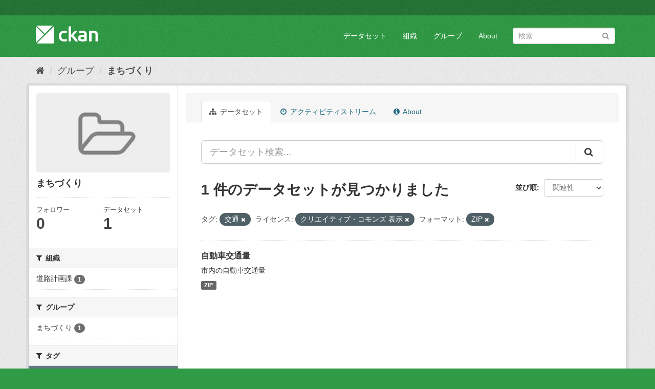

--- FILE ---
content_type: text/html; charset=utf-8
request_url: https://opendata.city.sagamihara.kanagawa.jp/group/g0002?tags=%E4%BA%A4%E9%80%9A&license_id=cc-by&res_format=ZIP
body_size: 24815
content:
<!DOCTYPE html>
<!--[if IE 9]> <html lang="ja" class="ie9"> <![endif]-->
<!--[if gt IE 8]><!--> <html lang="ja"> <!--<![endif]-->
  <head>
    <meta charset="utf-8" />
      <meta name="generator" content="ckan 2.9.3" />
      <meta name="viewport" content="width=device-width, initial-scale=1.0">
    <title>まちづくり - グループ - 相模原市オープンデータカタログサイト</title>

    
    
  <link rel="shortcut icon" href="/base/images/ckan.ico" />
    
  <link rel="alternate" type="application/atom+xml" title="相模原市オープンデータカタログサイト - グループ: まちづくり のデータセット" href="/feeds/group/g0002.atom" />

      
      
      
      
    

    
      
      
    

    
    <link href="/webassets/base/28d0989c_green.css" rel="stylesheet"/>
    
  </head>

  
  <body data-site-root="https://opendata.city.sagamihara.kanagawa.jp/" data-locale-root="https://opendata.city.sagamihara.kanagawa.jp/" >

    
    <div class="sr-only sr-only-focusable"><a href="#content">スキップして内容へ</a></div>
  

  
     
<div class="account-masthead">
  <div class="container">
     
   
  </div>
</div>

<header class="navbar navbar-static-top masthead">
    
  <div class="container">
    <div class="navbar-right">
      <button data-target="#main-navigation-toggle" data-toggle="collapse" class="navbar-toggle collapsed" type="button" aria-label="expand or collapse" aria-expanded="false">
        <span class="sr-only">Toggle navigation</span>
        <span class="fa fa-bars"></span>
      </button>
    </div>
    <hgroup class="header-image navbar-left">
       
      <a class="logo" href="/"><img src="/base/images/ckan-logo.png" alt="相模原市オープンデータカタログサイト" title="相模原市オープンデータカタログサイト" /></a>
       
    </hgroup>

    <div class="collapse navbar-collapse" id="main-navigation-toggle">
      
      <nav class="section navigation">
        <ul class="nav nav-pills">
            
		<li><a href="/dataset/">データセット</a></li><li><a href="/organization/">組織</a></li><li><a href="/group/">グループ</a></li><li><a href="/about">About</a></li>
	    
        </ul>
      </nav>
       
      <form class="section site-search simple-input" action="/dataset/" method="get">
        <div class="field">
          <label for="field-sitewide-search">データセットを検索</label>
          <input id="field-sitewide-search" type="text" class="form-control" name="q" placeholder="検索" aria-label="データセット検索"/>
          <button class="btn-search" type="submit" aria-label="Submit"><i class="fa fa-search"></i></button>
        </div>
      </form>
      
    </div>
  </div>
</header>

  
    <div class="main">
      <div id="content" class="container">
        
          
            <div class="flash-messages">
              
                
              
            </div>
          

          
            <div class="toolbar" role="navigation" aria-label="Breadcrumb">
              
                
                  <ol class="breadcrumb">
                    
<!-- Snippet snippets/home_breadcrumb_item.html start -->

<li class="home"><a href="/" aria-label="ホーム"><i class="fa fa-home"></i><span> ホーム</span></a></li>
<!-- Snippet snippets/home_breadcrumb_item.html end -->

                    
  <li><a href="/group/">グループ</a></li>
  <li class="active"><a href="/group/g0002">まちづくり</a></li>

                  </ol>
                
              
            </div>
          

          <div class="row wrapper">
            
            
            

            
              <aside class="secondary col-sm-3">
                
                
  
  
<!-- Snippet group/snippets/info.html start -->

<div class="module context-info">
  <section class="module-content">
    
    
    <div class="image">
      <a href="">
        <img src="/base/images/placeholder-group.png" width="190" height="118" alt="g0002" />
      </a>
    </div>
    
    
    <h1 class="heading">
      まちづくり
      
    </h1>
    
    
    
    
    
      
      <div class="nums">
        <dl>
          <dt>フォロワー</dt>
          <dd data-module="followers-counter" data-module-id="2dc55cec-3099-4b34-9921-49efbe09f1ba" data-module-num_followers="0"><span>0</span></dd>
        </dl>
        <dl>
          <dt>データセット</dt>
          <dd><span>1</span></dd>
        </dl>
      </div>
      
      
      <div class="follow_button">
        
      </div>
      
    
    
  </section>
</div>

<!-- Snippet group/snippets/info.html end -->


  <div class="filters">
    <div>
      
        
<!-- Snippet snippets/facet_list.html start -->


    
    
	
	    
	    
		<section class="module module-narrow module-shallow">
		    
			<h2 class="module-heading">
			    <i class="fa fa-filter"></i>
			    
			    組織
			</h2>
		    
		    
			
			    
				<nav aria-label="組織">
				    <ul class="list-unstyled nav nav-simple nav-facet">
					
					    
					    
					    
					    
					    <li class="nav-item">
						<a href="/group/2dc55cec-3099-4b34-9921-49efbe09f1ba?tags=%E4%BA%A4%E9%80%9A&amp;license_id=cc-by&amp;res_format=ZIP&amp;organization=d0005" title="">
						    <span class="item-label">道路計画課</span>
						    <span class="hidden separator"> - </span>
						    <span class="item-count badge">1</span>
						</a>
					    </li>
					
				    </ul>
				</nav>

				<p class="module-footer">
				    
					
				    
				</p>
			    
			
		    
		</section>
	    
	
    

<!-- Snippet snippets/facet_list.html end -->

      
        
<!-- Snippet snippets/facet_list.html start -->


    
    
	
	    
	    
		<section class="module module-narrow module-shallow">
		    
			<h2 class="module-heading">
			    <i class="fa fa-filter"></i>
			    
			    グループ
			</h2>
		    
		    
			
			    
				<nav aria-label="グループ">
				    <ul class="list-unstyled nav nav-simple nav-facet">
					
					    
					    
					    
					    
					    <li class="nav-item">
						<a href="/group/2dc55cec-3099-4b34-9921-49efbe09f1ba?tags=%E4%BA%A4%E9%80%9A&amp;license_id=cc-by&amp;res_format=ZIP&amp;groups=g0002" title="">
						    <span class="item-label">まちづくり</span>
						    <span class="hidden separator"> - </span>
						    <span class="item-count badge">1</span>
						</a>
					    </li>
					
				    </ul>
				</nav>

				<p class="module-footer">
				    
					
				    
				</p>
			    
			
		    
		</section>
	    
	
    

<!-- Snippet snippets/facet_list.html end -->

      
        
<!-- Snippet snippets/facet_list.html start -->


    
    
	
	    
	    
		<section class="module module-narrow module-shallow">
		    
			<h2 class="module-heading">
			    <i class="fa fa-filter"></i>
			    
			    タグ
			</h2>
		    
		    
			
			    
				<nav aria-label="タグ">
				    <ul class="list-unstyled nav nav-simple nav-facet">
					
					    
					    
					    
					    
					    <li class="nav-item active">
						<a href="/group/2dc55cec-3099-4b34-9921-49efbe09f1ba?license_id=cc-by&amp;res_format=ZIP" title="">
						    <span class="item-label">交通</span>
						    <span class="hidden separator"> - </span>
						    <span class="item-count badge">1</span>
						</a>
					    </li>
					
				    </ul>
				</nav>

				<p class="module-footer">
				    
					
				    
				</p>
			    
			
		    
		</section>
	    
	
    

<!-- Snippet snippets/facet_list.html end -->

      
        
<!-- Snippet snippets/facet_list.html start -->


    
    
	
	    
	    
		<section class="module module-narrow module-shallow">
		    
			<h2 class="module-heading">
			    <i class="fa fa-filter"></i>
			    
			    フォーマット
			</h2>
		    
		    
			
			    
				<nav aria-label="フォーマット">
				    <ul class="list-unstyled nav nav-simple nav-facet">
					
					    
					    
					    
					    
					    <li class="nav-item active">
						<a href="/group/2dc55cec-3099-4b34-9921-49efbe09f1ba?tags=%E4%BA%A4%E9%80%9A&amp;license_id=cc-by" title="">
						    <span class="item-label">ZIP</span>
						    <span class="hidden separator"> - </span>
						    <span class="item-count badge">1</span>
						</a>
					    </li>
					
				    </ul>
				</nav>

				<p class="module-footer">
				    
					
				    
				</p>
			    
			
		    
		</section>
	    
	
    

<!-- Snippet snippets/facet_list.html end -->

      
        
<!-- Snippet snippets/facet_list.html start -->


    
    
	
	    
	    
		<section class="module module-narrow module-shallow">
		    
			<h2 class="module-heading">
			    <i class="fa fa-filter"></i>
			    
			    ライセンス
			</h2>
		    
		    
			
			    
				<nav aria-label="ライセンス">
				    <ul class="list-unstyled nav nav-simple nav-facet">
					
					    
					    
					    
					    
					    <li class="nav-item active">
						<a href="/group/2dc55cec-3099-4b34-9921-49efbe09f1ba?tags=%E4%BA%A4%E9%80%9A&amp;res_format=ZIP" title="">
						    <span class="item-label">クリエイティブ・コモンズ 表示</span>
						    <span class="hidden separator"> - </span>
						    <span class="item-count badge">1</span>
						</a>
					    </li>
					
				    </ul>
				</nav>

				<p class="module-footer">
				    
					
				    
				</p>
			    
			
		    
		</section>
	    
	
    

<!-- Snippet snippets/facet_list.html end -->

      
    </div>
    <a class="close no-text hide-filters"><i class="fa fa-times-circle"></i><span class="text">close</span></a>
  </div>

              </aside>
            

            
              <div class="primary col-sm-9 col-xs-12" role="main">
                
                
                  <article class="module">
                    
                      <header class="module-content page-header">
                        
                        <ul class="nav nav-tabs">
                          
  <li class="active"><a href="/group/g0002"><i class="fa fa-sitemap"></i> データセット</a></li>
  <li><a href="/group/activity/g0002/0"><i class="fa fa-clock-o"></i> アクティビティストリーム</a></li>
  <li><a href="/group/about/g0002"><i class="fa fa-info-circle"></i> About</a></li>

                        </ul>
                      </header>
                    
                    <div class="module-content">
                      
                      
  
    
    
    
<!-- Snippet snippets/search_form.html start -->








<form id="group-datasets-search-form" class="search-form" method="get" data-module="select-switch">

  
    <div class="input-group search-input-group">
      <input aria-label="データセット検索..." id="field-giant-search" type="text" class="form-control input-lg" name="q" value="" autocomplete="off" placeholder="データセット検索...">
      
      <span class="input-group-btn">
        <button class="btn btn-default btn-lg" type="submit" value="search" aria-label="Submit">
          <i class="fa fa-search"></i>
        </button>
      </span>
      
    </div>
  

  
    <span>
  
  

  
  
  
  <input type="hidden" name="tags" value="交通" />
  
  
  
  
  
  <input type="hidden" name="license_id" value="cc-by" />
  
  
  
  
  
  <input type="hidden" name="res_format" value="ZIP" />
  
  
  
  </span>
  

  
    
      <div class="form-select form-group control-order-by">
        <label for="field-order-by">並び順</label>
        <select id="field-order-by" name="sort" class="form-control">
          
            
              <option value="score desc, metadata_modified desc">関連性</option>
            
          
            
              <option value="title_string asc">名前で昇順</option>
            
          
            
              <option value="title_string desc">名前で降順</option>
            
          
            
              <option value="metadata_modified desc">最終更新日</option>
            
          
            
          
        </select>
        
        <button class="btn btn-default js-hide" type="submit">Go</button>
        
      </div>
    
  

  
    
      <h1>
<!-- Snippet snippets/search_result_text.html start -->


  
  
  
  

1 件のデータセットが見つかりました
<!-- Snippet snippets/search_result_text.html end -->
</h1>
    
  

  
    
      <p class="filter-list">
        
          
          <span class="facet">タグ:</span>
          
            <span class="filtered pill">交通
              <a href="/group/g0002?license_id=cc-by&amp;res_format=ZIP" class="remove" title="削除"><i class="fa fa-times"></i></a>
            </span>
          
        
          
          <span class="facet">ライセンス:</span>
          
            <span class="filtered pill">クリエイティブ・コモンズ 表示
              <a href="/group/g0002?tags=%E4%BA%A4%E9%80%9A&amp;res_format=ZIP" class="remove" title="削除"><i class="fa fa-times"></i></a>
            </span>
          
        
          
          <span class="facet">フォーマット:</span>
          
            <span class="filtered pill">ZIP
              <a href="/group/g0002?tags=%E4%BA%A4%E9%80%9A&amp;license_id=cc-by" class="remove" title="削除"><i class="fa fa-times"></i></a>
            </span>
          
        
      </p>
      <a class="show-filters btn btn-default">フィルタ結果</a>
    
  

</form>




<!-- Snippet snippets/search_form.html end -->

  
  
    
      
<!-- Snippet snippets/package_list.html start -->


  
    <ul class="dataset-list list-unstyled">
    	
	      
	        
<!-- Snippet snippets/package_item.html start -->







  <li class="dataset-item">
    
      <div class="dataset-content">
        
          <h2 class="dataset-heading">
            
              
            
            
		<a href="/dataset/koutsuuryo">自動車交通量</a>
            
            
              
              
            
          </h2>
        
        
          
        
        
          
            <div>市内の自動車交通量</div>
          
        
      </div>
      
        
          
            <ul class="dataset-resources list-unstyled">
              
                
                <li>
                  <a href="/dataset/koutsuuryo" class="label label-default" data-format="zip">ZIP</a>
                </li>
                
              
            </ul>
          
        
      
    
  </li>

<!-- Snippet snippets/package_item.html end -->

	      
	    
    </ul>
  

<!-- Snippet snippets/package_list.html end -->

    
  
  
    
  

                    </div>
                  </article>
                
              </div>
            
          </div>
        
      </div>
    </div>
  
    <footer class="site-footer">
  <div class="container">
    
    <div class="row">
      <div class="col-md-8 footer-links">
        
          <ul class="list-unstyled">
            
              <li><a href="/about">About 相模原市オープンデータカタログサイト</a></li>
            
          </ul>
          <ul class="list-unstyled">
            
              
              <li><a href="http://docs.ckan.org/en/2.9/api/">CKAN API</a></li>
              <li><a href="http://www.ckan.org/">CKANアソシエーション</a></li>
              <li><a href="http://www.opendefinition.org/okd/"><img src="/base/images/od_80x15_blue.png" alt="Open Data"></a></li>
            
          </ul>
        
      </div>
      <div class="col-md-4 attribution">
        
          <p><strong>Powered by</strong> <a class="hide-text ckan-footer-logo" href="http://ckan.org">CKAN</a></p>
        
        
          
<!-- Snippet snippets/language_selector.html start -->

<form class="form-inline form-select lang-select" action="/util/redirect" data-module="select-switch" method="POST">
  <label for="field-lang-select">言語</label>
  <select id="field-lang-select" name="url" data-module="autocomplete" data-module-dropdown-class="lang-dropdown" data-module-container-class="lang-container">
    
      <option value="/ja/group/g0002?tags=%E4%BA%A4%E9%80%9A&amp;license_id=cc-by&amp;res_format=ZIP" selected="selected">
        日本語
      </option>
    
      <option value="/en/group/g0002?tags=%E4%BA%A4%E9%80%9A&amp;license_id=cc-by&amp;res_format=ZIP" >
        English
      </option>
    
      <option value="/pt_BR/group/g0002?tags=%E4%BA%A4%E9%80%9A&amp;license_id=cc-by&amp;res_format=ZIP" >
        português (Brasil)
      </option>
    
      <option value="/it/group/g0002?tags=%E4%BA%A4%E9%80%9A&amp;license_id=cc-by&amp;res_format=ZIP" >
        italiano
      </option>
    
      <option value="/cs_CZ/group/g0002?tags=%E4%BA%A4%E9%80%9A&amp;license_id=cc-by&amp;res_format=ZIP" >
        čeština (Česko)
      </option>
    
      <option value="/ca/group/g0002?tags=%E4%BA%A4%E9%80%9A&amp;license_id=cc-by&amp;res_format=ZIP" >
        català
      </option>
    
      <option value="/es/group/g0002?tags=%E4%BA%A4%E9%80%9A&amp;license_id=cc-by&amp;res_format=ZIP" >
        español
      </option>
    
      <option value="/fr/group/g0002?tags=%E4%BA%A4%E9%80%9A&amp;license_id=cc-by&amp;res_format=ZIP" >
        français
      </option>
    
      <option value="/el/group/g0002?tags=%E4%BA%A4%E9%80%9A&amp;license_id=cc-by&amp;res_format=ZIP" >
        Ελληνικά
      </option>
    
      <option value="/sv/group/g0002?tags=%E4%BA%A4%E9%80%9A&amp;license_id=cc-by&amp;res_format=ZIP" >
        svenska
      </option>
    
      <option value="/sr/group/g0002?tags=%E4%BA%A4%E9%80%9A&amp;license_id=cc-by&amp;res_format=ZIP" >
        српски
      </option>
    
      <option value="/no/group/g0002?tags=%E4%BA%A4%E9%80%9A&amp;license_id=cc-by&amp;res_format=ZIP" >
        norsk bokmål (Norge)
      </option>
    
      <option value="/sk/group/g0002?tags=%E4%BA%A4%E9%80%9A&amp;license_id=cc-by&amp;res_format=ZIP" >
        slovenčina
      </option>
    
      <option value="/fi/group/g0002?tags=%E4%BA%A4%E9%80%9A&amp;license_id=cc-by&amp;res_format=ZIP" >
        suomi
      </option>
    
      <option value="/ru/group/g0002?tags=%E4%BA%A4%E9%80%9A&amp;license_id=cc-by&amp;res_format=ZIP" >
        русский
      </option>
    
      <option value="/de/group/g0002?tags=%E4%BA%A4%E9%80%9A&amp;license_id=cc-by&amp;res_format=ZIP" >
        Deutsch
      </option>
    
      <option value="/pl/group/g0002?tags=%E4%BA%A4%E9%80%9A&amp;license_id=cc-by&amp;res_format=ZIP" >
        polski
      </option>
    
      <option value="/nl/group/g0002?tags=%E4%BA%A4%E9%80%9A&amp;license_id=cc-by&amp;res_format=ZIP" >
        Nederlands
      </option>
    
      <option value="/bg/group/g0002?tags=%E4%BA%A4%E9%80%9A&amp;license_id=cc-by&amp;res_format=ZIP" >
        български
      </option>
    
      <option value="/ko_KR/group/g0002?tags=%E4%BA%A4%E9%80%9A&amp;license_id=cc-by&amp;res_format=ZIP" >
        한국어 (대한민국)
      </option>
    
      <option value="/hu/group/g0002?tags=%E4%BA%A4%E9%80%9A&amp;license_id=cc-by&amp;res_format=ZIP" >
        magyar
      </option>
    
      <option value="/sl/group/g0002?tags=%E4%BA%A4%E9%80%9A&amp;license_id=cc-by&amp;res_format=ZIP" >
        slovenščina
      </option>
    
      <option value="/lv/group/g0002?tags=%E4%BA%A4%E9%80%9A&amp;license_id=cc-by&amp;res_format=ZIP" >
        latviešu
      </option>
    
      <option value="/am/group/g0002?tags=%E4%BA%A4%E9%80%9A&amp;license_id=cc-by&amp;res_format=ZIP" >
        አማርኛ
      </option>
    
      <option value="/ar/group/g0002?tags=%E4%BA%A4%E9%80%9A&amp;license_id=cc-by&amp;res_format=ZIP" >
        العربية
      </option>
    
      <option value="/da_DK/group/g0002?tags=%E4%BA%A4%E9%80%9A&amp;license_id=cc-by&amp;res_format=ZIP" >
        dansk (Danmark)
      </option>
    
      <option value="/en_AU/group/g0002?tags=%E4%BA%A4%E9%80%9A&amp;license_id=cc-by&amp;res_format=ZIP" >
        English (Australia)
      </option>
    
      <option value="/es_AR/group/g0002?tags=%E4%BA%A4%E9%80%9A&amp;license_id=cc-by&amp;res_format=ZIP" >
        español (Argentina)
      </option>
    
      <option value="/eu/group/g0002?tags=%E4%BA%A4%E9%80%9A&amp;license_id=cc-by&amp;res_format=ZIP" >
        euskara
      </option>
    
      <option value="/fa_IR/group/g0002?tags=%E4%BA%A4%E9%80%9A&amp;license_id=cc-by&amp;res_format=ZIP" >
        فارسی (ایران)
      </option>
    
      <option value="/gl/group/g0002?tags=%E4%BA%A4%E9%80%9A&amp;license_id=cc-by&amp;res_format=ZIP" >
        galego
      </option>
    
      <option value="/he/group/g0002?tags=%E4%BA%A4%E9%80%9A&amp;license_id=cc-by&amp;res_format=ZIP" >
        עברית
      </option>
    
      <option value="/hr/group/g0002?tags=%E4%BA%A4%E9%80%9A&amp;license_id=cc-by&amp;res_format=ZIP" >
        hrvatski
      </option>
    
      <option value="/id/group/g0002?tags=%E4%BA%A4%E9%80%9A&amp;license_id=cc-by&amp;res_format=ZIP" >
        Indonesia
      </option>
    
      <option value="/is/group/g0002?tags=%E4%BA%A4%E9%80%9A&amp;license_id=cc-by&amp;res_format=ZIP" >
        íslenska
      </option>
    
      <option value="/km/group/g0002?tags=%E4%BA%A4%E9%80%9A&amp;license_id=cc-by&amp;res_format=ZIP" >
        ខ្មែរ
      </option>
    
      <option value="/lt/group/g0002?tags=%E4%BA%A4%E9%80%9A&amp;license_id=cc-by&amp;res_format=ZIP" >
        lietuvių
      </option>
    
      <option value="/mk/group/g0002?tags=%E4%BA%A4%E9%80%9A&amp;license_id=cc-by&amp;res_format=ZIP" >
        македонски
      </option>
    
      <option value="/mn_MN/group/g0002?tags=%E4%BA%A4%E9%80%9A&amp;license_id=cc-by&amp;res_format=ZIP" >
        монгол (Монгол)
      </option>
    
      <option value="/ne/group/g0002?tags=%E4%BA%A4%E9%80%9A&amp;license_id=cc-by&amp;res_format=ZIP" >
        नेपाली
      </option>
    
      <option value="/pt_PT/group/g0002?tags=%E4%BA%A4%E9%80%9A&amp;license_id=cc-by&amp;res_format=ZIP" >
        português (Portugal)
      </option>
    
      <option value="/ro/group/g0002?tags=%E4%BA%A4%E9%80%9A&amp;license_id=cc-by&amp;res_format=ZIP" >
        română
      </option>
    
      <option value="/sq/group/g0002?tags=%E4%BA%A4%E9%80%9A&amp;license_id=cc-by&amp;res_format=ZIP" >
        shqip
      </option>
    
      <option value="/sr_Latn/group/g0002?tags=%E4%BA%A4%E9%80%9A&amp;license_id=cc-by&amp;res_format=ZIP" >
        srpski (latinica)
      </option>
    
      <option value="/th/group/g0002?tags=%E4%BA%A4%E9%80%9A&amp;license_id=cc-by&amp;res_format=ZIP" >
        ไทย
      </option>
    
      <option value="/tl/group/g0002?tags=%E4%BA%A4%E9%80%9A&amp;license_id=cc-by&amp;res_format=ZIP" >
        Filipino (Pilipinas)
      </option>
    
      <option value="/tr/group/g0002?tags=%E4%BA%A4%E9%80%9A&amp;license_id=cc-by&amp;res_format=ZIP" >
        Türkçe
      </option>
    
      <option value="/uk/group/g0002?tags=%E4%BA%A4%E9%80%9A&amp;license_id=cc-by&amp;res_format=ZIP" >
        українська
      </option>
    
      <option value="/uk_UA/group/g0002?tags=%E4%BA%A4%E9%80%9A&amp;license_id=cc-by&amp;res_format=ZIP" >
        українська (Україна)
      </option>
    
      <option value="/vi/group/g0002?tags=%E4%BA%A4%E9%80%9A&amp;license_id=cc-by&amp;res_format=ZIP" >
        Tiếng Việt
      </option>
    
      <option value="/zh_Hans_CN/group/g0002?tags=%E4%BA%A4%E9%80%9A&amp;license_id=cc-by&amp;res_format=ZIP" >
        中文 (简体, 中国)
      </option>
    
      <option value="/zh_Hant_TW/group/g0002?tags=%E4%BA%A4%E9%80%9A&amp;license_id=cc-by&amp;res_format=ZIP" >
        中文 (繁體, 台灣)
      </option>
    
  </select>
  <button class="btn btn-default js-hide" type="submit">Go</button>
</form>
<!-- Snippet snippets/language_selector.html end -->

        
      </div>
    </div>
    
  </div>

  
    
  
</footer>
  
  
  
  
  
    

      

    
    
    <link href="/webassets/vendor/f3b8236b_select2.css" rel="stylesheet"/>
<link href="/webassets/vendor/0b01aef1_font-awesome.css" rel="stylesheet"/>
    <script src="/webassets/vendor/d8ae4bed_jquery.js" type="text/javascript"></script>
<script src="/webassets/vendor/fb6095a0_vendor.js" type="text/javascript"></script>
<script src="/webassets/vendor/580fa18d_bootstrap.js" type="text/javascript"></script>
<script src="/webassets/base/5f5a82bb_main.js" type="text/javascript"></script>
<script src="/webassets/base/68ba4c08_ckan.js" type="text/javascript"></script>
  </body>
</html>